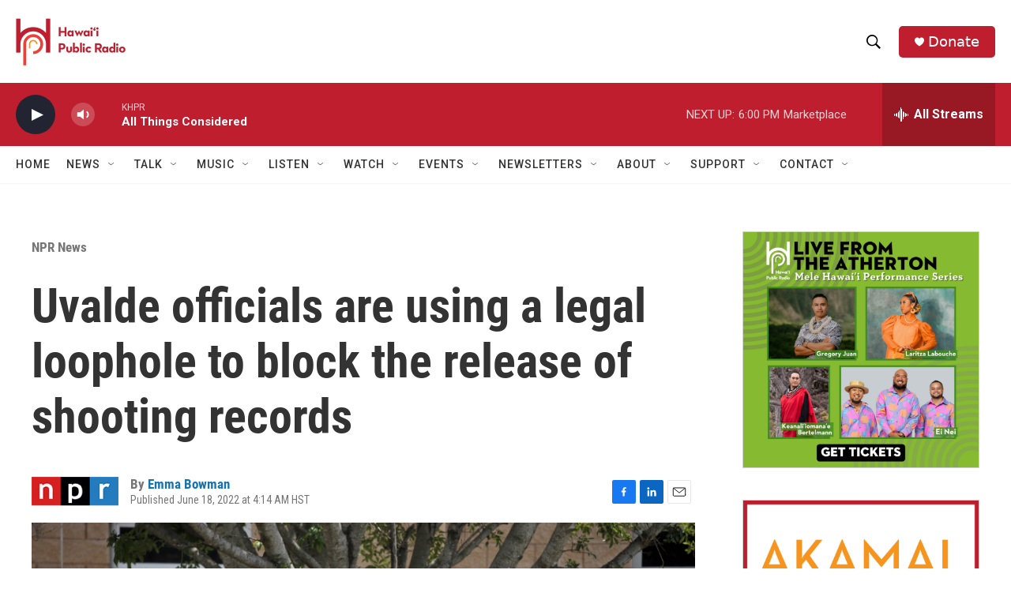

--- FILE ---
content_type: text/html; charset=utf-8
request_url: https://www.google.com/recaptcha/api2/aframe
body_size: 268
content:
<!DOCTYPE HTML><html><head><meta http-equiv="content-type" content="text/html; charset=UTF-8"></head><body><script nonce="T5-7IDJ_7KR6oKKbG1hOlw">/** Anti-fraud and anti-abuse applications only. See google.com/recaptcha */ try{var clients={'sodar':'https://pagead2.googlesyndication.com/pagead/sodar?'};window.addEventListener("message",function(a){try{if(a.source===window.parent){var b=JSON.parse(a.data);var c=clients[b['id']];if(c){var d=document.createElement('img');d.src=c+b['params']+'&rc='+(localStorage.getItem("rc::a")?sessionStorage.getItem("rc::b"):"");window.document.body.appendChild(d);sessionStorage.setItem("rc::e",parseInt(sessionStorage.getItem("rc::e")||0)+1);localStorage.setItem("rc::h",'1768361057969');}}}catch(b){}});window.parent.postMessage("_grecaptcha_ready", "*");}catch(b){}</script></body></html>